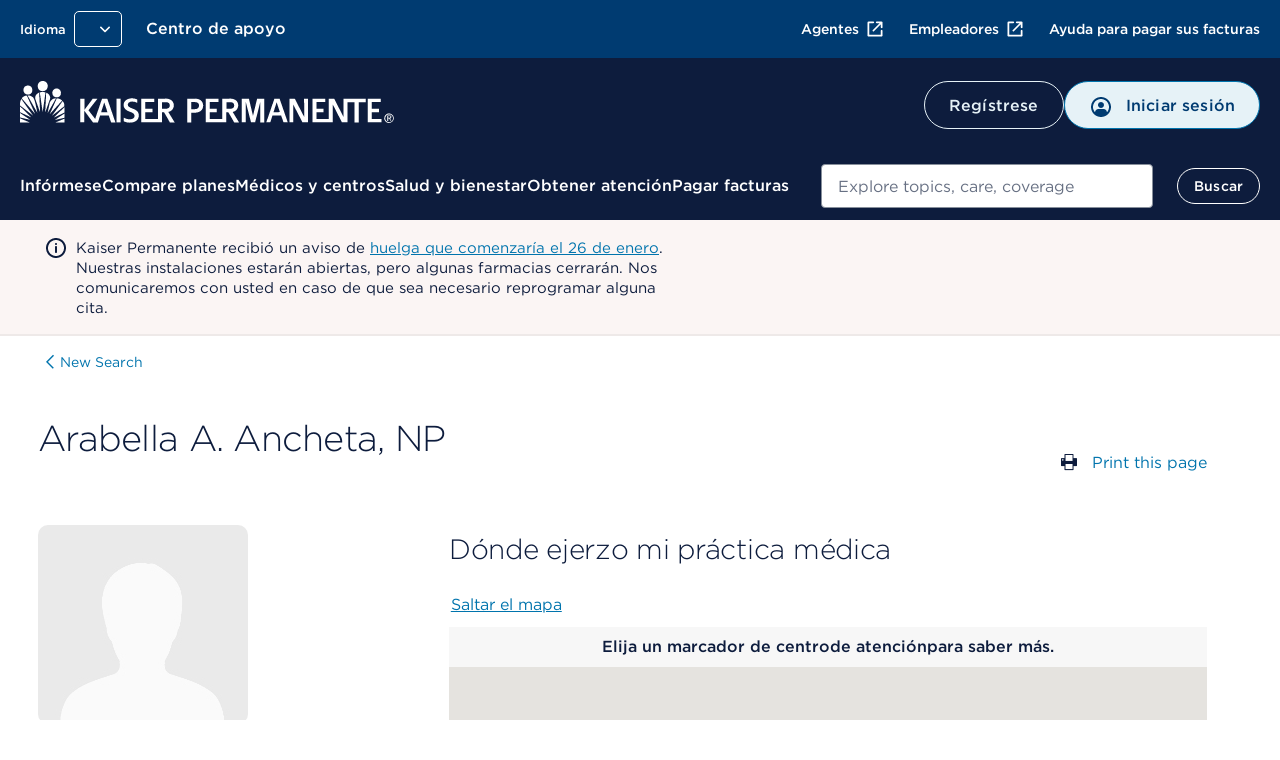

--- FILE ---
content_type: image/svg+xml
request_url: https://espanol.kaiserpermanente.org/content/dam/kporg/final/graphics/icons/illustrative/meditation-illustrative.svg
body_size: 3431
content:
<svg width="48" height="48" viewBox="0 0 48 48" fill="none" xmlns="http://www.w3.org/2000/svg">
<path fill-rule="evenodd" clip-rule="evenodd" d="M24.0003 14.2463C26.7308 14.2463 28.9444 12.0637 28.9444 9.37134C28.9444 6.67895 26.7308 4.49634 24.0003 4.49634C21.2697 4.49634 19.0561 6.67895 19.0561 9.37134C19.0561 12.0637 21.2697 14.2463 24.0003 14.2463ZM24.0003 12.7463C25.8907 12.7463 27.4231 11.2353 27.4231 9.37134C27.4231 7.50738 25.8907 5.99634 24.0003 5.99634C22.1099 5.99634 20.5774 7.50738 20.5774 9.37134C20.5774 11.2353 22.1099 12.7463 24.0003 12.7463Z" fill="#003B71"/>
<path fill-rule="evenodd" clip-rule="evenodd" d="M31.7928 33.5145L31.7446 33.535L31.6979 33.5587C31.4626 33.6782 31.1794 33.8372 30.882 34.0113C30.8477 32.5853 30.9796 31.0004 31.2427 29.5175C31.4728 28.2206 31.7897 27.0791 32.1404 26.2226L32.2424 26.3557C32.3402 26.4837 32.4406 26.616 32.5435 26.7518C33.3937 27.8726 34.4219 29.2283 35.6362 30.3197C37.0282 31.5708 38.8109 32.6143 41.0798 32.6143C42.3762 32.6143 43.5 31.5526 43.5 30.2405C43.5 28.9285 42.3762 27.8667 41.0798 27.8667C40.3374 27.8667 39.53 27.4504 38.5987 26.5466C37.8211 25.792 37.1339 24.8784 36.4482 23.9669C36.3149 23.7897 36.1817 23.6127 36.0479 23.4368L35.927 23.2779C33.4248 19.9876 30.1138 15.6339 24 15.6339C17.903 15.6339 14.5934 19.964 12.0955 23.2321L12.0089 23.3454C11.5889 23.8188 11.1862 24.2985 10.812 24.7444C10.6848 24.8959 10.5609 25.0436 10.4408 25.1857C9.94216 25.7753 9.49786 26.2823 9.06373 26.7041C8.18371 27.559 7.54351 27.8667 6.92021 27.8667C5.62379 27.8667 4.5 28.9284 4.5 30.2405C4.5 31.5526 5.62381 32.6143 6.92021 32.6143C9.06202 32.6143 10.7563 31.7136 12.1571 30.5075C13.4635 29.3826 14.6091 27.9058 15.6765 26.5297L15.8052 26.3639L15.8601 26.2922C16.7532 28.5052 17.1891 31.2018 17.1201 33.8006C16.7133 33.4911 16.2378 33.2781 15.7313 33.1793C14.4372 32.927 13.0634 33.4747 12.3222 34.5607C11.8697 35.2238 11.6789 36.0406 11.7779 36.8306C11.5807 36.8178 11.3853 36.8023 11.1812 36.786L10.9821 36.7703C10.5882 36.7395 10.1581 36.7093 9.70692 36.7093L9.69822 36.7093C8.95518 36.7135 8.23272 36.9616 7.64848 37.4172L7.63862 37.4251C6.9575 37.9654 6.51431 38.7633 6.42632 39.6247C6.33868 40.4826 6.60913 41.3485 7.16531 42.0103C7.71417 42.6741 8.51782 43.1014 9.37768 43.1953L9.40972 43.1988L9.44189 43.2009C9.50462 43.2051 9.60584 43.2133 9.74248 43.2243C10.6625 43.2983 13.1881 43.5015 16.377 43.5015H16.3991L18.2549 43.4484L23.9819 42.9821C23.9819 42.9821 24.0948 42.9608 24.2705 42.9821C30.4006 43.7246 32.9084 43.5237 35.7901 43.2928C36.5414 43.2326 37.3181 43.1704 38.1911 43.1223L38.6888 43.095L38.7302 43.0904C40.4629 42.9013 41.8581 41.3391 41.6961 39.5443C41.605 38.5341 41.0263 37.775 40.3487 37.3197C39.6931 36.8791 38.8659 36.6634 38.0686 36.7602C37.5235 36.8265 36.9723 36.8797 36.4164 36.9212V36.5841C36.4164 34.8938 35.1028 33.1828 33.04 33.2393L33.0145 33.2399C32.927 33.2415 32.7198 33.2453 32.4983 33.2872C32.2417 33.3357 32.0118 33.4215 31.7928 33.5145ZM15.4362 34.6508C15.7863 34.7191 16.1076 34.8872 16.359 35.1336C16.5208 35.287 16.6952 35.4273 16.8804 35.553C18.9726 37.1524 21.7762 37.6529 24.4017 37.9707C24.8234 38.0217 25.2406 38.068 25.6494 38.1134L25.726 38.1219C25.9267 38.1424 26.1282 38.1623 26.3303 38.1816C30.2322 38.5555 34.3702 38.7212 38.2548 38.2489C39.0741 38.1494 40.0927 38.6998 40.1808 39.6772C40.2664 40.6256 39.5077 41.4964 38.5628 41.5995L38.1533 41.622C33.8953 41.8563 29.0653 42.122 24.4674 41.4947C20.7979 41.0504 16.8085 39.9214 13.7341 37.5977C13.1717 37.0072 13.127 36.0683 13.5843 35.3982C13.9791 34.8197 14.7359 34.5143 15.4362 34.6508ZM33.7059 36.6032C33.2971 36.6129 32.8521 36.6127 32.4032 36.6083C32.0534 36.6048 31.7013 36.5989 31.3621 36.5931C30.6685 36.5813 30.0288 36.5705 29.5734 36.5841C29.686 36.5155 29.8529 36.4108 30.0532 36.285C30.3185 36.1184 30.6436 35.9144 30.9782 35.7093C31.3263 35.4958 31.6858 35.2806 32.0021 35.1032C32.1431 35.0242 32.2756 34.9526 32.3947 34.8922C32.7352 34.7475 32.8338 34.745 33.043 34.7398L33.0822 34.7387C33.5087 34.7271 33.8852 34.8619 34.1829 35.092C34.6262 35.4347 34.8951 35.9884 34.8951 36.5841C34.5042 36.5841 34.1072 36.5936 33.7059 36.6032ZM33.4568 25.4522L32.7736 24.561C32.5848 24.325 32.2702 24.1959 31.9646 24.2289C31.6419 24.23 31.3327 24.4187 31.1915 24.7008C29.9536 26.8633 29.1692 31.3324 29.3936 34.7841C27.8158 35.5117 26.1204 36.1996 24.3955 36.1996C22.3608 36.1996 20.4237 35.4693 18.6064 34.6094C18.8206 31.2148 18.2141 27.5269 16.8085 24.7008C16.6758 24.4341 16.3935 24.2488 16.0894 24.2289C15.7837 24.1959 15.4691 24.325 15.2803 24.561L14.5971 25.4522L14.5093 25.5654C12.2776 28.4412 10.2033 31.1143 6.92021 31.1143C6.44339 31.1143 6.02128 30.704 6.02128 30.2405C6.02128 29.777 6.44339 29.3667 6.92021 29.3667C8.90714 29.3667 10.3287 27.673 11.9951 25.6876C12.3772 25.2323 12.7723 24.7616 13.1899 24.2926C15.7749 20.9126 18.6649 17.1339 24 17.1339C29.3495 17.1339 32.2407 20.9331 34.8311 24.3371C34.9536 24.4981 35.079 24.665 35.2075 24.836C36.7042 26.8281 38.6114 29.3667 41.0798 29.3667C41.5566 29.3667 41.9787 29.777 41.9787 30.2405C41.9787 30.704 41.5566 31.1143 41.0798 31.1143C37.7571 31.1143 35.5872 28.2568 33.7615 25.8527C33.6589 25.7176 33.5574 25.5839 33.4568 25.4522ZM12.0801 38.3491C12.2022 38.5084 12.3343 38.6601 12.4756 38.8035C13.1825 39.4394 13.9514 40.0019 14.7696 40.484C15.2803 40.7849 15.8102 41.0545 16.3561 41.291L16.377 41.3001C16.9707 41.5561 17.5833 41.7732 18.2109 41.9491L16.377 42.0015C15.6607 42.0015 14.9793 41.9911 14.3432 41.9741C12.213 41.9174 10.5914 41.7874 9.86824 41.7294C9.72373 41.7178 9.61466 41.7091 9.54511 41.7044C9.07585 41.6532 8.63507 41.4166 8.34053 41.0578C8.03981 40.7025 7.89317 40.2328 7.93994 39.775C7.98671 39.3171 8.2255 38.8847 8.59223 38.5938C8.90855 38.3471 9.30138 38.2116 9.70692 38.2093C10.1562 38.2093 10.5949 38.2442 11.0518 38.2806C11.3814 38.3069 11.7207 38.3339 12.0801 38.3491Z" fill="#003B71"/>
<path d="M27.4233 9.37134C27.4233 11.2353 25.8909 12.7463 24.0005 12.7463C22.1101 12.7463 20.5776 11.2353 20.5776 9.37134C20.5776 7.50738 22.1101 5.99634 24.0005 5.99634C25.8909 5.99634 27.4233 7.50738 27.4233 9.37134Z" fill="#92CCF0"/>
<path d="M33.0432 34.7398C33.0558 34.7394 33.0689 34.7391 33.0825 34.7387C34.1439 34.7097 34.8953 35.5883 34.8953 36.5841C34.5043 36.5841 34.1075 36.5936 33.7061 36.6032C32.9789 36.6206 32.137 36.6063 31.3623 36.5931C30.6687 36.5813 30.029 36.5705 29.5736 36.5841C29.6862 36.5155 29.8531 36.4107 30.0536 36.2849C30.7183 35.8676 31.7516 35.2189 32.3949 34.8922C32.7354 34.7475 32.834 34.745 33.0432 34.7398Z" fill="#92CCF0"/>
<path d="M38.255 38.2489C39.0743 38.1494 40.0929 38.6998 40.1811 39.6772C40.2666 40.6256 39.5079 41.4964 38.563 41.5995C38.4271 41.607 38.2906 41.6145 38.1535 41.622C33.8955 41.8563 29.0655 42.122 24.4677 41.4947C20.7981 41.0504 16.8087 39.9214 13.7344 37.5977C13.1719 37.0072 13.1272 36.0683 13.5845 35.3982C13.9794 34.8197 14.7361 34.5143 15.4364 34.6508C15.7865 34.7191 16.1078 34.8872 16.3593 35.1336C16.521 35.287 16.6954 35.4273 16.8806 35.553C19.3088 37.4093 22.6954 37.7854 25.6496 38.1134L25.7262 38.1219C29.8031 38.5366 34.1692 38.7457 38.255 38.2489Z" fill="#92CCF0"/>
<path d="M18.2111 41.9491L16.3772 42.0015C13.2616 42.0015 10.8073 41.8047 9.86834 41.7294C9.72364 41.7178 9.61493 41.7091 9.54531 41.7044C9.07606 41.6532 8.63528 41.4166 8.34074 41.0578C8.04002 40.7025 7.89337 40.2328 7.94015 39.775C7.98692 39.3171 8.22571 38.8847 8.59244 38.5938C8.90876 38.3471 9.30159 38.2116 9.70712 38.2093C10.1564 38.2093 10.5952 38.2443 11.0521 38.2807C11.3818 38.3069 11.7209 38.3339 12.0803 38.3491C12.2024 38.5084 12.3345 38.6601 12.4758 38.8035C14.1088 40.2727 16.073 41.3499 18.2111 41.9491Z" fill="#92CCF0"/>
<path d="M31.1917 24.7008C29.9538 26.8633 29.1694 31.3324 29.3938 34.7841C27.816 35.5117 26.1206 36.1996 24.3957 36.1996C22.361 36.1996 20.4239 35.4693 18.6066 34.6094C18.8208 31.2148 18.2144 27.5269 16.8087 24.7008C16.6761 24.4341 16.3937 24.2488 16.0896 24.2289C15.784 24.1959 15.4693 24.325 15.2805 24.561L14.5973 25.4522C14.568 25.49 14.5388 25.5277 14.5095 25.5654C12.2779 28.4412 10.2035 31.1143 6.92042 31.1143C6.4436 31.1143 6.02148 30.704 6.02148 30.2405C6.02148 29.777 6.4436 29.3667 6.92042 29.3667C9.31132 29.3667 11.0418 27.103 13.0589 24.4641C13.1025 24.4071 13.1462 24.3499 13.1901 24.2926C15.7752 20.9126 18.6651 17.1339 24.0002 17.1339C29.3497 17.1339 32.2409 20.9331 34.8313 24.3371C34.9523 24.496 35.0764 24.6612 35.2036 24.8306C36.689 26.8078 38.6114 29.3667 41.08 29.3667C41.5568 29.3667 41.9789 29.777 41.9789 30.2405C41.9789 30.704 41.5568 31.1143 41.08 31.1143C37.7573 31.1143 35.5874 28.2568 33.7617 25.8527C33.6591 25.7176 33.5576 25.5839 33.457 25.4522L32.7738 24.561C32.5851 24.325 32.2704 24.1959 31.9648 24.2289C31.6421 24.23 31.3329 24.4187 31.1917 24.7008Z" fill="#92CCF0"/>
</svg>


--- FILE ---
content_type: application/javascript
request_url: https://espanol.kaiserpermanente.org/etc.clientlibs/kporg/kp-foundation/gsc-shared-clientlib.ACSHASH31114891ca21ef3385a1e04d291eb038.js
body_size: 232
content:
function appendQueryParamsToCTA(links, queryParams) {
    if (!links || !queryParams) return;
    links.forEach(function(link) {
        let href = link.getAttribute('href');
        if (href && queryParams) {
            if (href.includes('?')) {
                href += '&' + queryParams.substring(1);
            } else {
                href += queryParams;
            }
            link.setAttribute('href', href);
        }
    });
}

window.appendQueryParamsToCTA = appendQueryParamsToCTA;

--- FILE ---
content_type: image/svg+xml
request_url: https://espanol.kaiserpermanente.org/etc.clientlibs/settings/wcm/designs/kporg/kp-foundation/clientlib-modules/styleguide/resources/assets/icons/youtube-white.svg
body_size: 347
content:
<svg id="youtube-white" width="40" height="40" viewBox="0 0 40 40" fill="currentColor" xmlns="http://www.w3.org/2000/svg">
<path d="M20 0C8.955 0 0 8.955 0 20C0 31.045 8.955 40 20 40C31.045 40 40 31.045 40 20C40 8.955 31.045 0 20 0ZM27.4017 28.1533C23.8983 28.3933 16.095 28.3933 12.5967 28.1533C8.80333 27.8933 8.36167 26.0367 8.33333 20C8.36167 13.9517 8.80833 12.1067 12.5967 11.8467C16.095 11.6067 23.9 11.6067 27.4017 11.8467C31.1967 12.1067 31.6367 13.9633 31.6667 20C31.6367 26.0483 31.1917 27.8933 27.4017 28.1533ZM16.6667 16.0967L24.8617 19.9933L16.6667 23.9033V16.0967V16.0967Z" fill="white"/>
</svg>
